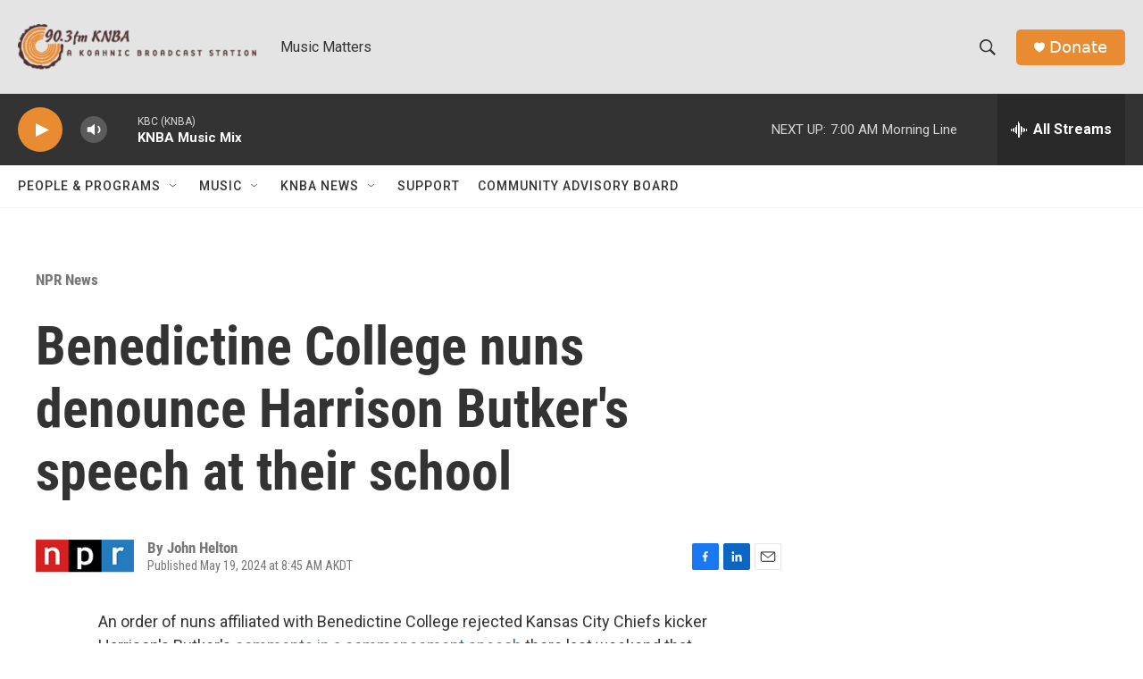

--- FILE ---
content_type: text/html; charset=utf-8
request_url: https://www.google.com/recaptcha/api2/aframe
body_size: 267
content:
<!DOCTYPE HTML><html><head><meta http-equiv="content-type" content="text/html; charset=UTF-8"></head><body><script nonce="Nnmvprr2MwHVRd15KYktCg">/** Anti-fraud and anti-abuse applications only. See google.com/recaptcha */ try{var clients={'sodar':'https://pagead2.googlesyndication.com/pagead/sodar?'};window.addEventListener("message",function(a){try{if(a.source===window.parent){var b=JSON.parse(a.data);var c=clients[b['id']];if(c){var d=document.createElement('img');d.src=c+b['params']+'&rc='+(localStorage.getItem("rc::a")?sessionStorage.getItem("rc::b"):"");window.document.body.appendChild(d);sessionStorage.setItem("rc::e",parseInt(sessionStorage.getItem("rc::e")||0)+1);localStorage.setItem("rc::h",'1769610393051');}}}catch(b){}});window.parent.postMessage("_grecaptcha_ready", "*");}catch(b){}</script></body></html>